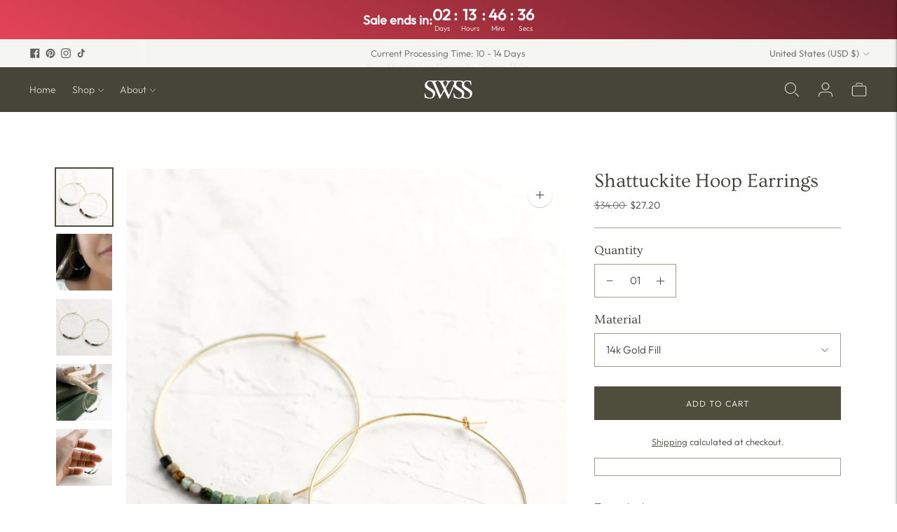

--- FILE ---
content_type: text/javascript; charset=utf-8
request_url: https://www.shopswss.com/products/shattuckite-hoop-earrings.js
body_size: 728
content:
{"id":6816318160993,"title":"Shattuckite Hoop Earrings","handle":"shattuckite-hoop-earrings","description":"\u003cmeta charset=\"UTF-8\"\u003e\n\u003cp\u003e\u003cstrong\u003eHighlights\u003c\/strong\u003e\u003c\/p\u003e\n\u003cp class=\"p1\"\u003e\u003cspan class=\"s1\"\u003e• Our 14k Gold Filled Earrings Are Gentle Enough Even For The Most Sensitive Ears\u003c\/span\u003e\u003c\/p\u003e\n\u003cp class=\"p1\"\u003e\u003cspan class=\"s1\"\u003e• These hoops earrings measure 30mm and feature 3mm shattuckite beads, arranged in a gradient style\u003c\/span\u003e\u003c\/p\u003e\n\u003cp class=\"p1\"\u003e \u003c\/p\u003e\n\u003cp\u003e\u003cstrong\u003eAbout This Piece\u003c\/strong\u003e\u003c\/p\u003e\n\u003cp\u003eOur simple and minimal earrings are made to suit anyone and will last a lifetime!\u003c\/p\u003e","published_at":"2022-06-29T19:48:59-05:00","created_at":"2022-06-23T20:20:39-05:00","vendor":"S W \u0026 S S","type":"","tags":["Style: Hoop"],"price":2720,"price_min":2720,"price_max":2720,"available":true,"price_varies":false,"compare_at_price":3400,"compare_at_price_min":3400,"compare_at_price_max":3400,"compare_at_price_varies":false,"variants":[{"id":40127530270817,"title":"14k Gold Fill","option1":"14k Gold Fill","option2":null,"option3":null,"sku":null,"requires_shipping":true,"taxable":true,"featured_image":null,"available":true,"name":"Shattuckite Hoop Earrings - 14k Gold Fill","public_title":"14k Gold Fill","options":["14k Gold Fill"],"price":2720,"weight":0,"compare_at_price":3400,"inventory_management":null,"barcode":null,"requires_selling_plan":false,"selling_plan_allocations":[]},{"id":40127530303585,"title":"Sterling Silver","option1":"Sterling Silver","option2":null,"option3":null,"sku":null,"requires_shipping":true,"taxable":true,"featured_image":null,"available":true,"name":"Shattuckite Hoop Earrings - Sterling Silver","public_title":"Sterling Silver","options":["Sterling Silver"],"price":2720,"weight":0,"compare_at_price":3400,"inventory_management":null,"barcode":null,"requires_selling_plan":false,"selling_plan_allocations":[]}],"images":["\/\/cdn.shopify.com\/s\/files\/1\/0265\/2228\/8225\/products\/DSC_1639_6a585007-4ccc-4a3a-af5f-b210da4acec9.jpg?v=1658113007","\/\/cdn.shopify.com\/s\/files\/1\/0265\/2228\/8225\/products\/DSC_1561.1.png?v=1658112990","\/\/cdn.shopify.com\/s\/files\/1\/0265\/2228\/8225\/products\/DSC_1640.jpg?v=1658112990","\/\/cdn.shopify.com\/s\/files\/1\/0265\/2228\/8225\/products\/DSC_1674.jpg?v=1658112990","\/\/cdn.shopify.com\/s\/files\/1\/0265\/2228\/8225\/products\/DSC_1641.jpg?v=1658112990"],"featured_image":"\/\/cdn.shopify.com\/s\/files\/1\/0265\/2228\/8225\/products\/DSC_1639_6a585007-4ccc-4a3a-af5f-b210da4acec9.jpg?v=1658113007","options":[{"name":"Material","position":1,"values":["14k Gold Fill","Sterling Silver"]}],"url":"\/products\/shattuckite-hoop-earrings","media":[{"alt":null,"id":22262622814305,"position":1,"preview_image":{"aspect_ratio":0.796,"height":2967,"width":2363,"src":"https:\/\/cdn.shopify.com\/s\/files\/1\/0265\/2228\/8225\/products\/DSC_1639_6a585007-4ccc-4a3a-af5f-b210da4acec9.jpg?v=1658113007"},"aspect_ratio":0.796,"height":2967,"media_type":"image","src":"https:\/\/cdn.shopify.com\/s\/files\/1\/0265\/2228\/8225\/products\/DSC_1639_6a585007-4ccc-4a3a-af5f-b210da4acec9.jpg?v=1658113007","width":2363},{"alt":null,"id":22104629346401,"position":2,"preview_image":{"aspect_ratio":0.714,"height":2352,"width":1680,"src":"https:\/\/cdn.shopify.com\/s\/files\/1\/0265\/2228\/8225\/products\/DSC_1561.1.png?v=1658112990"},"aspect_ratio":0.714,"height":2352,"media_type":"image","src":"https:\/\/cdn.shopify.com\/s\/files\/1\/0265\/2228\/8225\/products\/DSC_1561.1.png?v=1658112990","width":1680},{"alt":null,"id":22104629477473,"position":3,"preview_image":{"aspect_ratio":1.0,"height":2172,"width":2172,"src":"https:\/\/cdn.shopify.com\/s\/files\/1\/0265\/2228\/8225\/products\/DSC_1640.jpg?v=1658112990"},"aspect_ratio":1.0,"height":2172,"media_type":"image","src":"https:\/\/cdn.shopify.com\/s\/files\/1\/0265\/2228\/8225\/products\/DSC_1640.jpg?v=1658112990","width":2172},{"alt":null,"id":22104629379169,"position":4,"preview_image":{"aspect_ratio":0.8,"height":4109,"width":3287,"src":"https:\/\/cdn.shopify.com\/s\/files\/1\/0265\/2228\/8225\/products\/DSC_1674.jpg?v=1658112990"},"aspect_ratio":0.8,"height":4109,"media_type":"image","src":"https:\/\/cdn.shopify.com\/s\/files\/1\/0265\/2228\/8225\/products\/DSC_1674.jpg?v=1658112990","width":3287},{"alt":null,"id":22104629411937,"position":5,"preview_image":{"aspect_ratio":0.8,"height":4256,"width":3405,"src":"https:\/\/cdn.shopify.com\/s\/files\/1\/0265\/2228\/8225\/products\/DSC_1641.jpg?v=1658112990"},"aspect_ratio":0.8,"height":4256,"media_type":"image","src":"https:\/\/cdn.shopify.com\/s\/files\/1\/0265\/2228\/8225\/products\/DSC_1641.jpg?v=1658112990","width":3405}],"requires_selling_plan":false,"selling_plan_groups":[]}